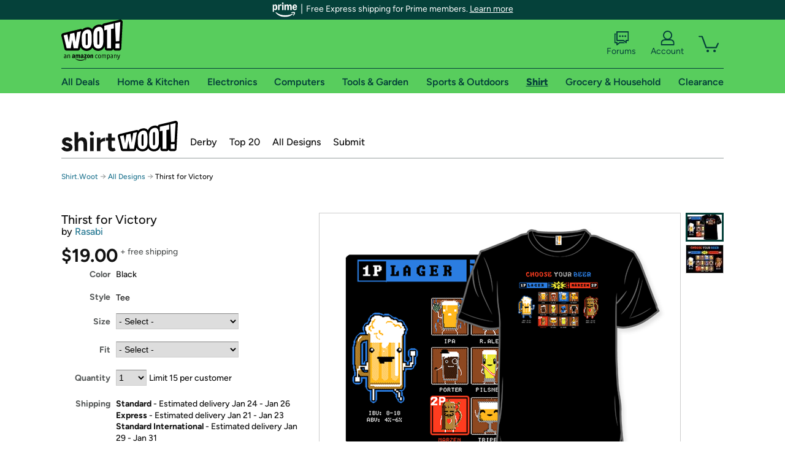

--- FILE ---
content_type: text/xml
request_url: https://sts.us-east-1.amazonaws.com/
body_size: 2042
content:
<AssumeRoleWithWebIdentityResponse xmlns="https://sts.amazonaws.com/doc/2011-06-15/">
  <AssumeRoleWithWebIdentityResult>
    <Audience>us-east-1:9d0ab28f-ed32-4a67-84b0-1a981cafd7fb</Audience>
    <AssumedRoleUser>
      <AssumedRoleId>AROAXUWV4ANCRI2ZNWFVN:cwr</AssumedRoleId>
      <Arn>arn:aws:sts::525508281157:assumed-role/RUM-Monitor-us-east-1-525508281157-0063818041461-Unauth/cwr</Arn>
    </AssumedRoleUser>
    <Provider>cognito-identity.amazonaws.com</Provider>
    <Credentials>
      <AccessKeyId>ASIAXUWV4ANCYZURZNFV</AccessKeyId>
      <SecretAccessKey>BRu3+7f7+3YeElvR0CvShUUsSQYy/Z05N/p4YP84</SecretAccessKey>
      <SessionToken>IQoJb3JpZ2luX2VjEHIaCXVzLWVhc3QtMSJGMEQCIBKheGDXyjazHdHAY/WkWeEmWpLV/L26LxxgJL0A2utEAiAu9Ccxz+UUxnyH7NqbZIr/SLaSH1+r1VptfGmrcLqioyqGAwg7EAAaDDUyNTUwODI4MTE1NyIMYZCf+ZNyfCfuDQv6KuMC6Pec86vPdEFBY2Mkv9SVLl+bQcKfElfFsWo+YI7Jhv6f2s3oD028W1L8ShyEHbh4C6HYIDPJBrLfI/QFSBP1/rr4GhyoKfcV33RnNZfxxiATDFHG7Lr8mOvqpnzBg/LyUtx7fdQOd/KIgJcW9kAxSMDg0904zwtnNfhGFjNooePPUvwpMepQ3SoZKAGW0YV51G0eRCJ7VvaMT0WjoWjvkZC3+eJi9CQVzKWzg4KWeNvgg5z/vGgsvKTIbH5tqHn4/TYYY+coLda0uUKopcjD3mFuqY9451MU7Bn0aGoBHcERYP0fYawAQ6ExJG9J218eTRg7XT3BF6M/AmMnNZVbwDGt0uwCaKACmMrp+t6BZQrsN3EdkUoR04VCGO+24/pffM97+7XRxBds4yIwqs8tKP6dHdTyP3HzNxVUAlBjIfjrwpTn/4x+EjsuzVIIvwJoNC+vjyONsWuB0fOYJzbGsn2TazCD0KTLBjqGAiTQzaF7slCNbkqOm5jOTuIr4RNUipJid5BZl82OgBVokGEy4CNrpQkXChJv9KyzuR095AiC+LkwxTz1AwudXiY7onukZy1i4WKPTI76D0kRWSLWPri/e9VLb90wLxILA/hM9/9Xt87WF5tmPscxSfy0PWR3jx/AWI5g2gKRs6M3LuO7GXLZBuUPhyZaaOaaKULsJECt4MrM8DRGMRSHYB2cRhnXeOc1CzjQk8WUrz29kswEjm++FrA9IsJC4F+oGUauQfhO9TkEN/G+uusRu9ecbk4al+u9OkhMTKdw1DUVop+mZOmUC1LnSg32fSyX4DZBAOOh1OGQJejwIzxJD+asII/9ndg=</SessionToken>
      <Expiration>2026-01-15T18:46:43Z</Expiration>
    </Credentials>
    <SubjectFromWebIdentityToken>us-east-1:7a5abc03-45c6-cbd5-da7b-a7cfe326fd2a</SubjectFromWebIdentityToken>
  </AssumeRoleWithWebIdentityResult>
  <ResponseMetadata>
    <RequestId>f6bc496f-1c0b-44cf-b3aa-9cdeeaa20cd9</RequestId>
  </ResponseMetadata>
</AssumeRoleWithWebIdentityResponse>
